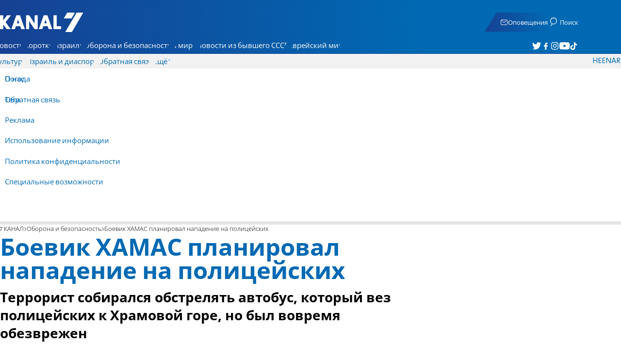

--- FILE ---
content_type: text/javascript; charset=utf-8
request_url: https://2.a7.org/_nuxt/lBRDcS2t.js
body_size: 9084
content:
const __vite__mapDeps=(i,m=__vite__mapDeps,d=(m.f||(m.f=["./D0QOMa6A.js","./BUuRT8H6.js","./CI-RLjKr.js","./sJ3WHg0V.js","./DTeGJxU_.js","./D1Pwecym.js","./Cio0-YpQ.js","./CHPaENoF.js","./BHasbSqE.js","./C2d5RVDy.js","./8gGJOXVe.js","./BxetXdNm.js","./C0gJtZb0.js","./OjxNnOsS.js","./CrJZcDpO.js","./DHVSpVrZ.js","./D3xNnCrv.js","./J4qlkQxV.js","./DNC-RpD5.js","./C7OQb960.js","./CPsG5DZ2.js","./9EKu8FBj.js","./CkmRrFRu.js","./NghG79fI.js","./BHreAJ8r.js","./BPUdYPaC.js","./BsrlHAL8.js","./C7itbDn4.js","./Bq4dq1wD.js","./CDU41ovB.js","./x246y4k5.js","./DGfkLeW_.js","./r6XFjFe0.js","./DoIa5SFD.js","./U4UILDFl.js","./hDG9aW7z.js"])))=>i.map(i=>d[i]);
import{Fragment as O,INNData_default as ne,MainTools_default as $,PageRouteSymbol as me,Suspense as nt,__plugin_vue_export_helper_default as z,__toESM as st,__vitePreload as I,client_only_default as we,computed as C,createBaseVNode as l,createBlock as y,createCommentVNode as w,createElementBlock as c,createTextVNode as W,createVNode as S,defineAsyncComponent as D,host_lang_default as at,mergeProps as it,nextTick as lt,normalizeClass as L,nuxt_link_default as ie,onBeforeMount as rt,onBeforeUnmount as ut,onMounted as _e,openBlock as a,page_default as ct,ref as h,renderList as F,require_tiny_emitter as dt,resolveComponent as _t,resolveDynamicComponent as Ce,toDisplayString as k,toRaw as de,toRef as pt,unref as n,useCssVars as mt,useGtag as ft,useHead as ht,useI18n as le,useLocaleHead as vt,useNuxtApp as gt,useRoute$1 as bt,useRouter$1 as kt,watch as K,withCtx as A,withMemo as yt}from"#entry";import{User_default as B}from"./sJ3WHg0V.js";import{useEventListener as wt}from"./CHPaENoF.js";import{setInterval as Ie}from"./05ehR3tu.js";import{localStorage as V}from"./OjxNnOsS.js";import{contactSection as Tt,footerSectionsColumnEn as $t,footerSectionsColumnHe as St,footerSectionsColumnRu as Lt,socialSections as De}from"./D3xNnCrv.js";import{use_sections_link_default as Et}from"./J4qlkQxV.js";import{toast_default as Te}from"./lkJy8jcU.js";import{DFP_default as R}from"./CDU41ovB.js";import{banner_default as $e}from"./Czbs90gr.js";import{Taboola_default as At}from"./NghG79fI.js";import{use_share_default as Pe}from"./Br4frNDN.js";import{HttpTransportType as Ct,HubConnectionBuilder as It,HubConnectionState as oe}from"./lpIkNY3n.js";const Dt={key:1,style:{position:"absolute","text-indent":"-99999px"}},Pt={props:{headerLink:{type:String,default:""},headerTitle:{type:String,default:""}},methods:{headerClick(){document.querySelector(".filler, .headerfiller").scrollIntoView({behavior:"smooth",block:"start",inline:"start"})},hp(){$.GlobalEvent.$emit("hp_reload")}}},Rt=Object.assign(Pt,{__name:"LayoutHeaderTitle",setup(e){const o=le(),t=C(()=>o.locale.value);return(r,i)=>{const u=ie;return a(),c("div",{class:L({flex:!!e.headerTitle})},[S(u,{to:"/",class:L(["toolbar-logo logo",[e.headerTitle?"icon-forums":"icon-fulllogo_"+r.$i18n.locale]]),onClick:r.hp,title:r.$t("components.TitleLogo.newsSeven")},null,8,["class","onClick","title"]),e.headerTitle?(a(),y(u,{key:0,to:e.headerLink,class:"l",onClick:i[0]||(i[0]=m=>r.headerClick())},{default:A(()=>[W(k(e.headerTitle),1)]),_:1},8,["to"])):w("",!0),(r._.provides[me]||r.$route).fullPath==="/"?(a(),c("h1",Dt,k(r.$t("components.TitleLogo.newsSeven")),1)):w("",!0)],2)}}});var Ht=z(Rt,[["__scopeId","data-v-34849773"]]);const Mt={class:"toolbar__options"},Ot=["data-count"],zt={__name:"LayoutHeaderForum",setup(e){const o=D(()=>I(()=>import("./D0QOMa6A.js"),__vite__mapDeps([0,1,2,3,4,5,6,7,8]),import.meta.url)),t=h(0),r=()=>{t.value=t.value===1?2:1};return(i,u)=>(a(),c("div",Mt,[n(B).ID?(a(),c("button",{key:0,class:"notifications icon-notifications","data-count":n(B).ReplyersCount,onClick:u[0]||(u[0]=m=>r())},null,8,Ot)):w("",!0),t.value?(a(),y(n(o),{key:1,visible:t.value==1,onClose:u[1]||(u[1]=m=>t.value=2)},null,8,["visible"])):w("",!0)]))}};var xt=z(zt,[["__scopeId","data-v-d9bc75e9"]]);const Nt={mixins:[Pe],methods:{resizeFont(e=!0){let o,t=ne.LoadNum("textSize")||1.25;e&&t<=1.8?o=t/1+.2:!e&&t>=1.2&&(o=t/1-.2),ne.Save("textSize",o)},startShare(){this.share({title:this.title,text:this.short,url:`https://${this.$i18n.localeProperties.value.domain}${(this._.provides[me]||this.$route).fullPath}?utm_source=webshare&utm_medium=social&utm_campaign=share`})}}},Ft={class:"toolbar__options"},Bt=["title"];function Wt(e,o,t,r,i,u){return a(),c("div",Ft,[l("div",{class:L(["toolbar__options__resizefont",["toolbar__options__resizefont-"+e.$i18n.locale]])},[l("button",{onClick:o[0]||(o[0]=m=>u.resizeFont(!1))}," - "),o[3]||(o[3]=l("span",null,null,-1)),l("button",{onClick:o[1]||(o[1]=m=>u.resizeFont(!0))}," + ")],2),l("button",{class:"toolbar__options__share",onClick:o[2]||(o[2]=(...m)=>u.startShare&&u.startShare(...m)),title:e.$t("icons.share")},null,8,Bt)])}var Vt=Object.assign(z(Nt,[["render",Wt],["__scopeId","data-v-7406edbd"]]),{__name:"LayoutHeaderArticleOptions"});const Gt={name:"HeaderOptions",mixins:[Pe],methods:{startShare(){this.share({title:document?.title||"",url:`https://${this.$i18n.localeProperties.value.domain}${(this._.provides[me]||this.$route).fullPath}`})}}},Ut={class:"toolbar-options"};function jt(e,o,t,r,i,u){const m=ie;return a(),c("div",Ut,[l("button",{class:"stripe-social-webshare",onClick:o[0]||(o[0]=(...f)=>u.startShare&&u.startShare(...f))}),S(m,{to:"/search"},{default:A(()=>[...o[1]||(o[1]=[l("span",{class:"icon-search"},null,-1)])]),_:1})])}var Jt=Object.assign(z(Gt,[["render",jt],["__scopeId","data-v-c834e59f"]]),{__name:"LayoutHeaderOptions"});const qt={class:"footer-links"},Kt={class:"footer-links-column"},Yt={class:"footer-links-title"},Xt={class:"footer-links-list"},Qt=["href","aria-label"],Zt={class:"footer-links-title"},eo={key:0,class:"footer-links-column"},to={class:"footer-links-title"},oo={class:"footer-links-list",role:"navigation"},no=["href","aria-label"],so={class:"footer-copyright"},ao={he:St,en:$t,ru:Lt},io={name:"Footer",mixins:[Et],data(){const e=this.$i18n.locale;return{lang:e,firstColumnList:Tt,socialSections:De,secondColumnList:ao[e]}}},lo=Object.assign(io,{setup(e){const o=le(),t=$.useIsDesktop(),r=h(!1),i=C(()=>t.value||!t.value&&r.value),u=C(()=>o.locales.value.filter(s=>s.code!==o.locale)),f={NuxtLink:ie,a:"a"};return(s,p)=>{const b=_t("router-link");return yt([n(t)],()=>(a(),c("footer",{class:"footer",role:"contentinfo"},[S(b,{to:"/","aria-label":s.$t("components.TheNavigation.ariaHomePageLink"),class:L(["footer-logo","icon-fulllogo_"+s.$i18n.locale])},null,8,["aria-label","class"]),l("div",qt,[l("div",Kt,[l("span",Yt,k(s.$t("components.Footer.getInContact")),1),p[1]||(p[1]=l("hr",{class:"footer-links-hr"},null,-1)),l("nav",Xt,[(a(!0),c(O,null,F(s.firstColumnList,(_,H)=>(a(),y(b,{key:H,to:"/"+_[0],class:"footer-links-item"},{default:A(()=>[W(k(s.$t(_[1].text)),1)]),_:2},1032,["to"]))),128)),S(b,{class:"footer-links-item",to:"/contact"},{default:A(()=>[W(k(s.$t("sections.redMail")),1)]),_:1}),(a(!0),c(O,null,F(n(u),_=>(a(),c("a",{key:_.code,href:"https://"+_.domain+"/",class:"footer-links-item","aria-label":_.name},k(_.name),9,Qt))),128))])]),l("div",{"always-show":"toFooterSection",class:L({"footer-links-column":n(t)})},[l("span",Zt,k(s.$t("components.Footer.channels")),1),p[2]||(p[2]=l("hr",{class:"footer-links-hr"},null,-1)),l("nav",{class:L([`footer-links-list-${s.lang}`,"footer-links-list"]),role:"navigation"},[(a(!0),c(O,null,F(s.secondColumnList,(_,H)=>(a(),y(Ce(f[_[1].tag]),it({key:H},{ref_for:!0},s.linkProperties(_),{class:"footer-links-item"}),{default:A(()=>[W(k(_[1].text),1)]),_:2},1040))),128))],2)],2),n(t)?(a(),c("div",eo,[l("span",to,k(s.$t("components.Footer.followUs")),1),p[3]||(p[3]=l("hr",{class:"footer-links-hr"},null,-1)),l("nav",oo,[(a(!0),c(O,null,F(n(De),(_,H)=>(a(),c("a",{key:H,href:s.$t(_[1].link),class:L(["footer-links-item",`footer-links-item-${_[0]}`]),rel:"nofollow",target:"_blank","aria-label":s.$t(`accessibility.${_[0]}`)},k(s.$t(`sections.${_[0]}`)),11,no))),128))])])):w("",!0)]),p[4]||(p[4]=l("hr",null,null,-1)),l("section",so,k(s.$t("components.Footer.copyright")),1)])),p,0)}}});var ro=Object.assign(z(lo,[["__scopeId","data-v-dfad0fd2"]]),{__name:"LayoutFooter"});function Se(e){const o=e;o.__i18n=o.__i18n||[],o.__i18n.push({locale:"",resource:{he:{skip:{t:0,b:{t:2,i:[{t:3}],s:"דלג לאתר >"}},ariaHomePageLink:{t:0,b:{t:2,i:[{t:3}],s:"לעמוד הבית"}}},en:{skip:{t:0,b:{t:2,i:[{t:3}],s:"Skip to site >"}},ariaHomePageLink:{t:0,b:{t:2,i:[{t:3}],s:"To Home Page"}}},ru:{skip:{t:0,b:{t:2,i:[{t:3}],s:"Перейти на сайт >"}},ariaHomePageLink:{t:0,b:{t:2,i:[{t:3}],s:"На главную"}}},ar:{skip:{t:0,b:{t:2,i:[{t:3}],s:"تخطي إلى الموقع >"}},ariaHomePageLink:{t:0,b:{t:2,i:[{t:3}],s:"إلى الصفحة الرئيسية"}}}}})}var an=D(()=>I(()=>import("./C2d5RVDy.js"),__vite__mapDeps([9,10,1]),import.meta.url).then(e=>e.default||e.default||e));const uo={class:"transition-banner-header"},co={key:0,class:"iframe"},_o=["src"],po=["href"],Re={__name:"AdComponentBanner",props:{show:Boolean},emits:["close"],setup(e,{emit:o}){const r=pt(e,"show"),i=le({useScope:"local"}),u=i.t,m=o;globalThis.i=globalThis.i||0;const f=h(++globalThis.i),s=h(""),p=h(""),b=h(0);let _=0;const H=i.locale.value,X=globalThis.innerWidth>800?[[1192,450],[1192,300],[1e3,300],[1e3,250],[970,250]]:H=="he"?[[320,480],[360,360],"fluid",[1,7]]:[[320,480],[360,360],[336,280],"fluid",[1,7]],x="%sInterstitial_Big".replace("%s",R.DFPStart);R.useRunAfter("maavaron-inside",E=>{if(E.isEmpty){debugger;_=1;return}if(E.size[0]===0&&(b.value=1),E.size[0]===1&&E.size[1]===7){let T=E.slot.getHtml();if(!T.includes("<banner>"))return b.value=1;T=T.split("<banner>")[1].split("</banner>")[0],T=T.split("||").map(J=>(J||"").trim()),s.value=T[0],p.value=E.slot.getClickUrl()}});function U(){R.Remove(x),b.value=0,_=0,p.value="",s.value="",R.AppendIn(x,X,"maavaron-inside")}function j(){if(!r.value)return U();if(_)return N();window.scrollTo(0,0);const E=function(){window.startAdn&&setTimeout(()=>window.startAdn(1),200),window.googletag.display("maavaron-inside")};R.finaled?window.googletag.cmd.push(E):R.cmd2.push(E),setTimeout(T=>{document.getElementById("maavaron-inside").childNodes.length==0&&R.Refresh()},1e3)}U(),K(r,j),r.value&&j();function N(){m("close")}return(E,T)=>{const J=ie;return a(),c("div",{class:L(["transition-banner",{show:n(r)}])},[l("header",uo,[S(J,{to:"/","aria-label":n(u)("ariaHomePageLink"),class:"transition-banner-header-logo",onClick:N},null,8,["aria-label"])]),s.value?(a(),c("div",co,[l("iframe",{src:s.value},null,8,_o),p.value?(a(),c("a",{key:0,target:"_blank",href:p.value},null,8,po)):w("",!0)])):(a(),c("div",{key:1,class:L(["transition-banner-ad",{fs:b.value}])},[T[0]||(T[0]=l("div",{id:"maavaron-inside"},null,-1)),b.value?(a(),c("button",{key:0,class:"transition-banner-X icon-closebanner",onClick:N})):(a(),c("button",{key:1,class:"transition-banner-skip",onClick:N},k(n(u)("skip")),1))],2))],2)}}};typeof Se=="function"&&Se(Re);var mo=z(Re,[["__scopeId","data-v-0d14299a"]]);const fo={key:0,class:"toaster__wrapper"},ho=["onClick"],vo={class:"toaster__list-text"},go={__name:"LayoutToasts",setup(e){const o=Te.state.toasts;return(t,r)=>n(o).length?(a(),c("ul",fo,[(a(!0),c(O,null,F(n(o),i=>(a(),c("li",{onClick:u=>n(Te).click(i),class:L(["toaster__list",[i.status]]),key:i.text},[l("span",vo,k(i.text),1)],10,ho))),128))])):w("",!0)}};var bo=z(go,[["__scopeId","data-v-956a3eaf"]]),ko=st(dt());const Y=typeof window<"u";let G=Y?h(!1):h(!1),He=Y?new ko.TinyEmitter:null,Le=null;const Z="global:master",yo=8e3,Me=2e4,se=Y?`${Date.now()}-${Math.random()}`:"";function pe(){if(!Y)return;function e(){V.setItem(Z,JSON.stringify({tabId:se,timestamp:Date.now()}))}function o(){Le||(Le=window.setInterval(()=>{G.value&&e()},yo))}async function t(){let r=V.getItem(Z),i=null;if(r||(await new Promise(m=>setTimeout(m,Math.random()*100)),r=V.getItem(Z)),r)try{i=JSON.parse(r)}catch(m){console.error("Error parsing global master data",m)}const u=!i||Date.now()-i.timestamp>Me;!i||u?(e(),G.value=!0,He?.emit("globalMasterConnected"),o()):i.tabId===se?o():G.value=!1}Ie(t,2e4+Math.random()*1e4),t()}const wo=e=>{if(e.key===Z)if(!e.newValue)pe();else try{const o=JSON.parse(e.newValue),t=!o||Date.now()-o.timestamp>Me;o.tabId!==se&&t?pe():G.value=o.tabId===se}catch(o){console.error("Error parsing global master change data",o)}};Y&&(window.addEventListener("storage",wo),pe(),window.addEventListener("beforeunload",()=>{G.value&&delete V[Z]}));function To(e,o=null){if(!Y)return{data:h(o)};const t=e,r=e,i=h(o),u=new BroadcastChannel(r),m=V.getItem(t);if(m)try{i.value=JSON.parse(m)}catch(s){console.error("Error parsing stored data",s)}K(i,s=>{const p=de(s),b=JSON.stringify(de(s)),_=V[t];b!==_&&(s=de(s),G.value&&(V.setItem(t,b),u.postMessage({type:"DATA_UPDATE",payload:p})))},{deep:!0}),u.onmessage=s=>{if(s.data?.type==="DATA_UPDATE"){debugger;JSON.stringify(i.value)!==JSON.stringify(s.data.payload)&&(i.value=s.data.payload)}};function f(){u.close(),window.removeEventListener("beforeunload",f)}return window.addEventListener("beforeunload",f),{data:i,isMaster:G,channel:u,emitter:He}}const{data:$o,isMaster:ae,emitter:ln}=To("pakar_alerts",[]),Oe=new BroadcastChannel("pakar_more");Oe.onmessage=e=>{$.GlobalEvent.$emit("alarm_"+e.data.Type,e.data)};const So=new Map,ee=$o,ze="https://live2.inn.co.il",Ee=at.HostLang(globalThis.location.host),Lo=ze&&(Ee=="He"||Ee=="Ru"),xe=location.href.includes("pakar")||B.ID===146221;function Eo(){var e=new Date;ee.value=ee.value.filter(o=>o.expire>e)}function Ao(e){if(e.Type!==0||e.expire-new Date().getTime()<=0)return!1;const o=e.RedWebNo,t=[998,999,0,1,3002,3003,3004,3005,3006,3007,3e3].includes(e.RedWebNo);return xe?!0:!t}function Ae(e){xe&&console.log("process: ",e),$.GlobalEvent.$emit("alarm_"+e.Type,e);var o=Ao(e);o?(ee.value.push(e),console.log(e.expire-new Date().getTime()),setTimeout(Eo,e.expire-new Date().getTime())):e.Type!=9&&Oe.postMessage(e)}let g;function Ne(){Lo&&(g=g||new It().withUrl(ze+"/chatHub",{skipNegotiation:!0,transport:Ct.WebSockets}).withAutomaticReconnect([0,3e3,5e3,3e4,6e4]).build(),g.state===oe.Disconnected&&g.start().then(()=>{g.invoke("GetRecentMessages")}),g.on("ReceiveCachedMessages",e=>{const o=new Date().getTime();e=e.map(t=>(t.isNew=!So.get(t.AlertID),t.expire=Math.min(new Date(t.AlertTime).getTime(),o)+t.TtlSeconds*1e3,t)),e.filter(t=>t.isNew).forEach(Ae)}),g.on("ReceiveMessage",e=>{e.isNew=!0,e.expire=new Date().getTime()+e.TtlSeconds*1e3,Ae(e)}),document.addEventListener("visibilitychange",()=>{document.visibilityState==="visible"&&ae.value&&g.state===oe.Disconnected&&g.start().catch(e=>console.error("Error restarting connection on tab focus:",e))}),window.addEventListener("online",()=>{g.state===oe.Disconnected&&ae.value&&g.start().catch(e=>console.error("Error restarting connection on online event:",e))}),g.onreconnected(()=>$.GlobalEvent.$emit("alarm_reconnected",alert)))}ae.value&&Ne();K(ae,e=>{if(e==!1&&g&&g.stop)return g.stop();if(e){if(!g)return Ne();g.state===oe.Disconnected&&g.start()}});function Co(){ee.value=[]}const Io={class:"main"},Do={key:0,id:"divalarms"},Po=["data-alert-id","onMouseenter"],Ro={class:"desc"},Ho={__name:"Pakar",setup(e){function o(f){return[...new Set(f)]}const t=h(0),r=h({}),i=ee,u=C(()=>{const f=i.value.map(s=>s.Title);return o(f).join(" | ")});_e(()=>{setTimeout(()=>{t.value=1},20)});function m(f){const s=f.Header,p=f.Text;r.value={title:s,desc:p}}return(f,s)=>(a(),c("div",{id:"AlarmsContainer",class:L({visible:n(t)&&n(i).length})},[s[2]||(s[2]=l("div",{class:"small"},[l("img",{alt:"פיקוד העורף",loading:"lazy",src:"/static/images/idf-pakar-logo.png"})],-1)),l("div",Io,[l("h1",null,k(n(u)),1),n(i)?(a(),c("div",Do,[(a(!0),c(O,null,F(n(i),(p,b)=>(a(),c("div",{key:p.AlertID,class:"alarm","data-alert-id":p.AlertID,onMouseenter:_=>m(p),onMouseleave:s[0]||(s[0]=_=>r.value={})},[l("span",null,k(p.Header),1),W(k(n(i).length-1>b?", ":""),1)],40,Po))),128))])):w("",!0),l("div",{id:"hint",class:L({visible:n(r).title})},[l("span",Ro,k(n(r).desc||" "),1)],2)]),l("div",{class:"close",onClick:s[1]||(s[1]=p=>n(Co)())})],2))}};var Mo=z(Ho,[["__scopeId","data-v-475af3bd"]]);const Oo=D(()=>I(()=>import("./BxetXdNm.js"),__vite__mapDeps([11,1,12,13,7,14,15,2,3,4,6,16,8,17]),import.meta.url).then(e=>e.default||e)),zo=D(()=>I(()=>import("./DNC-RpD5.js"),__vite__mapDeps([18,1,3,16,19,17,13,7]),import.meta.url).then(e=>e.default||e)),xo=D(()=>I(()=>import("./CPsG5DZ2.js"),__vite__mapDeps([20,21,1,22,23,24,25,7,13]),import.meta.url).then(e=>e.default||e)),No=D(()=>I(()=>import("./BsrlHAL8.js"),__vite__mapDeps([26,1,3,4,5,6,7,27]),import.meta.url).then(e=>e.default||e)),Fo={key:0,class:"app-sidebar app-sidebar-1"},Bo={key:2,class:"app-sidebar app-sidebar-2"},Wo={__name:"default",setup(e){mt(d=>({v2129274c:n(P)}));const o=D(()=>I(()=>import("./Bq4dq1wD.js"),__vite__mapDeps([28,1,29,13,7]),import.meta.url));R.Start();const t=bt(),r=kt(),i=le(),u=h(!1);i.defaultLocale=gt().locale=i.localeProperties.value;const m=i.localeProperties.value,f=$.useIsDesktop(),s=$.headerState,p=C(()=>null),b=i.locale.value,_=C(()=>t.name?.includes("ists-table")),H=C(()=>t.name?.includes("tag")||t.name?.includes("section")||t.name?.includes("forum")||t.name?.includes("news")),X=globalThis?.location?.search.includes("maavaron")?2:0,x=h(X),U=h(0),j=C(()=>{const d=globalThis?.location?.pathname||"";var v=U.value;const M=x.value-v;return(!window.navigator.userAgent.includes("lebot")||!1)&&d!=="/tbl"&&M!==0&&M%(v<8?3:6)===0||!!X&&!v});X&&Ie(d=>U.value=0,4e3);function N(d){return{hid:"og:url",property:"og:url",content:`https://${m.domain}${d.path}`}}const E=h(N(t)),T=vt({addDirAttribute:!0,identifierAttribute:"hid",addSeoAttributes:!1});K(r.currentRoute,(d,v)=>{d.path!==v.path&&(E.value=N(d),$.SetPage(null),window._taboola.push({notify:"newPageLoad"}),R.ResetTarget(),$.SetMenu(null),$.headerState.value=null,d.path.includes("aad")||(x.value+=1),globalThis.document.body.classList.remove("noscroll"),globalThis?.resetAdn&&globalThis.resetAdn(),ue())});const J=C(()=>!t.name||!["projects","calend","tbl","forum","admin","privatebox","pray"].some(d=>t.name.includes(d))),fe=!J&&(!t.params||t.params&&Object.keys(t.params).length===0);B.ReplyersCount&&(globalThis.localStorage.shownotifications=1);const Vo=i.t("general.headTitle"),he=C(()=>u.value&&B?.ID&&(B.ReplyersCount>0||globalThis.localStorage?.shownotifications||m.code=="he"&&t.fullPath.includes("forum")));ht({htmlAttrs:{...T.value.htmlAttrs},link:[{hid:"canonical",rel:"canonical",content:`https://${m.domain}${t.path}`},...T.value.link.filter(d=>d.rel==="alternate"&&fe).map(d=>(console.log(d),d.href.replace("?ssr=1",""),d))],meta:[E,{hid:"twitter",name:"twitter:site",content:m.twitter},{...T.value.meta.find(d=>d.property==="og:locale")},...fe?T.value.meta.filter(d=>d.property==="og:locale:alternate"):[],{name:"viewport",id:"viewport",content:"width=device-width, initial-scale=1, maximum-scale=1"}]});const P=new h(0),ve=C(()=>t.fullPath.startsWith("/tags/projects")||t.fullPath.startsWith("/a7aa"));function re(){if(ve.value){P.value=null;return}const v=(window.innerWidth-1192)/2;if(v>=303){P.value=[[300,600]];return}if(v>=163){P.value=[[160,600]];return}if(v>=123){P.value=[[120,600]];return}P.value=null}const Go=h(globalThis.innerWidth);wt(window,"resize",()=>{$.screenWidth.value=globalThis.innerWidth,re()}),re(),globalThis._taboola.push(At.AnyPage());const Fe=D(()=>I(()=>import("./x246y4k5.js"),__vite__mapDeps([30,1,3,6,7,27]),import.meta.url)),Be=D(()=>I(()=>import("./DGfkLeW_.js"),__vite__mapDeps([31,1,27]),import.meta.url)),We=D(()=>I(()=>import("./r6XFjFe0.js"),__vite__mapDeps([32,1,33,34,3,6,7,27]),import.meta.url)),Ve=D(()=>I(()=>import("./hDG9aW7z.js"),__vite__mapDeps([35,1,33,34,3,27]),import.meta.url)),Ge={WinLogin:Fe,WinRegister:We,WinMessage:Be,WinPass:Ve},te=$.windows;function Ue(){te.value.pop()}K(()=>te.value,()=>{globalThis?.document?.body?.classList.toggle("noscroll",te.value.length>0)},{deep:!0}),_e(()=>setTimeout(()=>R.Final(),250)),K(()=>ve.value,re);const ge=h(),be=h(),ue=async()=>{for(let v=0;v<4;v++){const M=j.value,q=$.pagePending;if(document.title==""||M||!q.value||q.value.__v_isRef&&q.value.value)await new Promise(ce=>setTimeout(ce,1e3));else break}await lt();const{pageview:d}=ft();d({page_path:location.pathname,page_title:document.title,page_location:location.href})},je=()=>{ge.value?.load(),be.value?.load()};return rt(d=>ue()),_e(()=>{u.value=!0;const d=window.innerWidth>600?"desktop":"mobile",M=h(ne.Load("textSize")||1.125);ne.Save("textSize",M.value),$.GlobalEvent.use("pageview",ue),$.GlobalEvent.use("sky",je)}),ut(()=>{window.adn=window.adn||{cmd:[]},window.adn.cmd.push(function(){window.adn.destroy()})}),(d,v)=>{const M=Oo,q=Ht,ce=xt,Je=Vt,qe=Jt,Ke=zo,ke=we,Ye=xo,Xe=ct,Qe=ro,ye=we,Ze=mo,et=No,tt=bo;return a(),c("div",{id:"main_layout",class:L(["layout",{desktop:n(f),mobile:!n(f),full:n(_)}])},[n(j)?w("",!0):(a(),c(O,{key:0},[n(f)?(a(),y(M,{key:"header-desktop",lang:n(b),class:"app-header"},null,8,["lang"])):(a(),y(Ke,{key:"header-mobile",lang:n(b),class:"app-header"},{title:A(()=>[S(q,{"header-title":n(s)?.title,"header-link":n(s)?.link},null,8,["header-title","header-link"])]),options:A(()=>[n(he)?(a(),y(ce,{key:0})):w("",!0),n(t).name?.includes("news-slug")&&!n(he)?(a(),y(Je,{key:1})):!n(t).name?.includes("forum")&&!n(t).name?.includes("news-slug")?(a(),y(qe,{key:2})):w("",!0)]),_:1},8,["lang"])),S(ke,null,{default:A(()=>[n(f)&&n(P)?(a(),c("aside",Fo,[S($e,{ref_key:"sky1",ref:ge,class:"banner",path:"%sATF_SKY_1","sizes-desktop":n(P)},null,8,["sizes-desktop"])])):w("",!0)]),_:1}),l("div",{class:L(["app-main",{min2h:n(H),full:n(_)}])},[(a(),y(nt,null,{default:A(()=>[n(p)?(a(),y(Ye,{key:0})):(a(),y(Xe,{key:1,class:"app-main"}))]),_:1}))],2),n(f)&&n(P)?(a(),c("aside",Bo,[S($e,{ref_key:"sky2",ref:be,class:"banner",path:"%sATF_SKY_2","sizes-desktop":n(P)},null,8,["sizes-desktop"])])):w("",!0),S(Qe,{class:"app-footer"}),S(ye,null,{default:A(()=>[n(J)?(a(),y(n(o),{key:0})):w("",!0)]),_:1})],64)),S(ye,null,{default:A(()=>[n(x)>1?(a(),y(Ze,{key:0,show:n(j),class:"app-main",onClose:v[0]||(v[0]=Q=>U.value=n(x))},null,8,["show"])):w("",!0)]),_:1}),(a(!0),c(O,null,F(n(te),(Q,ot)=>(a(),y(Ce(Ge[Q.component]),{key:Q.id,model:Q.model,onClose:Uo=>Ue(Q,ot)},null,40,["model","onClose"]))),128)),S(ke,null,{default:A(()=>[S(Mo),v[1]||(v[1]=W()),n(B).ID?(a(),y(et,{key:0})):w("",!0),v[2]||(v[2]=W()),S(tt)]),_:1})],2)}}};var rn=Wo;export{rn as default};


--- FILE ---
content_type: text/javascript; charset=utf-8
request_url: https://2.a7.org/_nuxt/Cz7UuAm4.js
body_size: 39
content:
import{useGetImage as a}from"./C_J13Vwy.js";function i(n,o,t=null,e=null){const r=n,s=String(r);return s.startsWith("http")||s.startsWith("/static/")||s.startsWith("/files/")?n:(o&&(t=1200,e=0),o?a(r,t,e,"albums",!1):a(r,t,e,"pictures",!1))}const u=Object.freeze(["play-large","play","progress","current-time","duration","mute","volume","captions","settings","pip","airplay","fullscreen"]),c=Object.freeze(["play-large","progress","current-time","duration","mute","volume","captions","settings"]);export{i as GetImg};
